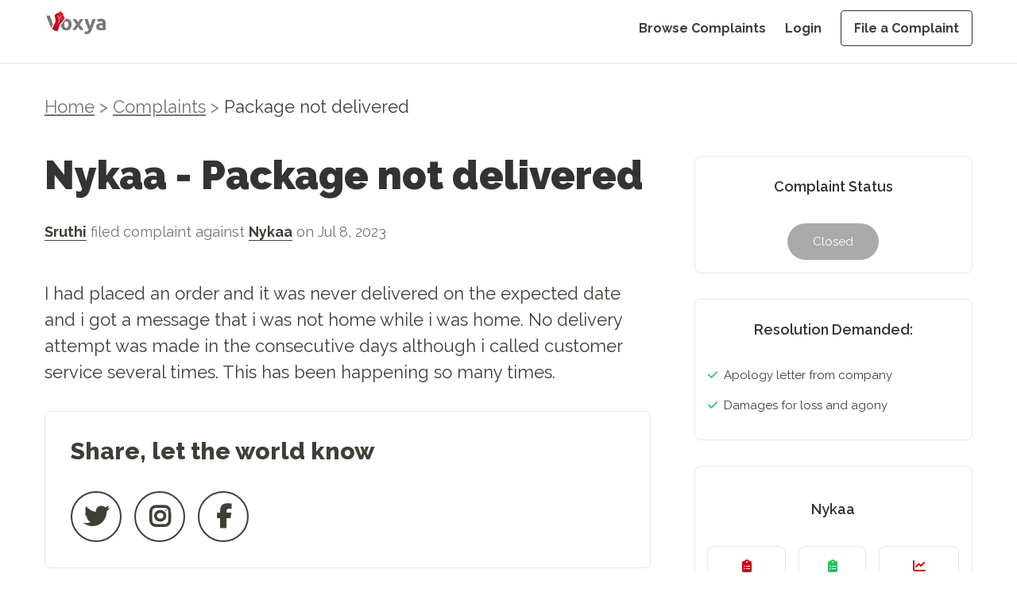

--- FILE ---
content_type: text/html; charset=utf-8
request_url: https://voxya.com/consumer-complaints/package-not-delivered-/203736
body_size: 13991
content:
<!DOCTYPE html><html lang="en"><head><meta charSet="utf-8"/><meta name="viewport" content="width=device-width, initial-scale=1"/><link rel="preload" as="image" imageSrcSet="/_next/image?url=%2Fvoxya-header-logo.webp&amp;w=128&amp;q=75 1x, /_next/image?url=%2Fvoxya-header-logo.webp&amp;w=256&amp;q=75 2x" fetchPriority="high"/><link rel="preload" as="image" imageSrcSet="/_next/image?url=%2Fvoxya-header-logo.webp&amp;w=640&amp;q=75 640w, /_next/image?url=%2Fvoxya-header-logo.webp&amp;w=750&amp;q=75 750w, /_next/image?url=%2Fvoxya-header-logo.webp&amp;w=828&amp;q=75 828w, /_next/image?url=%2Fvoxya-header-logo.webp&amp;w=1080&amp;q=75 1080w, /_next/image?url=%2Fvoxya-header-logo.webp&amp;w=1200&amp;q=75 1200w, /_next/image?url=%2Fvoxya-header-logo.webp&amp;w=1920&amp;q=75 1920w, /_next/image?url=%2Fvoxya-header-logo.webp&amp;w=2048&amp;q=75 2048w, /_next/image?url=%2Fvoxya-header-logo.webp&amp;w=3840&amp;q=75 3840w" imageSizes="100vw" fetchPriority="high"/><link rel="stylesheet" href="/_next/static/css/15a0c45a5bc0147d.css" data-precedence="next"/><link rel="stylesheet" href="/_next/static/css/55afabf0162f7126.css" data-precedence="next"/><link rel="preload" as="script" fetchPriority="low" href="/_next/static/chunks/webpack-618e9f5770e297b2.js"/><script src="/_next/static/chunks/fd9d1056-eb3fbfcc5b409414.js" async=""></script><script src="/_next/static/chunks/2117-4ead4d931c623dcd.js" async=""></script><script src="/_next/static/chunks/main-app-c8ff60426f1ed20a.js" async=""></script><script src="/_next/static/chunks/5878-cb9ce858483e0ab4.js" async=""></script><script src="/_next/static/chunks/app/layout-7dc351ee3388d524.js" async=""></script><script async="" src="https://www.googletagmanager.com/gtag/js?id=G-DZ0QRD8JKS"></script><link rel="preload" href="https://fonts.googleapis.com/css2?family=Raleway:ital,wght@0,100..900;1,100..900&amp;display=swap" as="style"/><link rel="preload" href="/voxya-logo.webp" as="image"/><link rel="preload" href="/profile1.webp" as="image"/><link rel="preload" href="/slack.webp" as="image"/><link href="/favicon.ico" type="image/x-icon" rel="icon" sizes="any"/><link href="/favicon.ico" type="image/x-icon" rel="shortcut icon" sizes="any"/><title>Nykaa - Package not delivered </title><meta name="description" content="I had placed an order and it was never delivered on the expected date and i got a message that i was not home while i was home. No delivery attempt was made in the consecutive days although i called c..."/><link rel="canonical" href="https://voxya.com/consumer-complaints/package-not-delivered-/203736"/><meta property="og:title" content="Package not delivered "/><meta property="og:description" content="I had placed an order and it was never delivered on the expected date and i got a message that i was not home while i was home. No delivery attempt was made in the consecutive days although i called c..."/><meta property="og:url" content="https://voxya.com/consumer-complaints/package-not-delivered-/203736"/><meta property="og:image" content="https://voxya.com/img/trusted-platform-for-resolving-consumer-complaints-India.png"/><meta property="og:image:width" content="1200"/><meta property="og:image:height" content="630"/><meta property="og:image:alt" content="Trusted platform for resolving consumer complaints in India"/><meta property="og:type" content="website"/><meta name="twitter:card" content="summary_large_image"/><meta name="twitter:title" content="Package not delivered "/><meta name="twitter:description" content="I had placed an order and it was never delivered on the expected date and i got a message that i was not home while i was home. No delivery attempt was made in the consecutive days although i called c..."/><meta name="twitter:image" content="https://voxya.com/img/trusted-platform-for-resolving-consumer-complaints-India.png"/><meta name="twitter:image:width" content="1200"/><meta name="twitter:image:height" content="630"/><meta name="twitter:image:alt" content="Trusted platform for resolving consumer complaints in India"/><link href="https://fonts.googleapis.com/css2?family=Raleway:ital,wght@0,100..900;1,100..900&amp;display=swap" rel="stylesheet"/><script>
                (function(h,o,t,j,a,r){
                  h.hj=h.hj||function(){(h.hj.q=h.hj.q||[]).push(arguments)};
                  h._hjSettings={hjid:831134,hjsv:6};
                  a=o.getElementsByTagName('head')[0];
                  r=o.createElement('script');r.async=1;
                  r.src=t+h._hjSettings.hjid+j+h._hjSettings.hjsv;
                  a.appendChild(r);
                })(window,document,'https://static.hotjar.com/c/hotjar-','.js?sv=');
              </script><script>{"code":"(function(){window.dataLayer=window.dataLayer||[];function gtag(){dataLayer.push(arguments);}gtag('js',new Date());gtag('config','G-DZ0QRD8JKS');})();"}</script><script>{"code":"!function(f,b,e,v,n,t,s){if(f.fbq)return;n=f.fbq=function(){n.callMethod?n.callMethod.apply(n,arguments):n.queue.push(arguments)};if(!f._fbq)f._fbq=n;n.push=n;n.loaded=!0;n.version='2.0';n.queue=[];t=b.createElement(e);t.async=!0;t.src=v;s=b.getElementsByTagName(e)[0];s.parentNode.insertBefore(t,s)}(window, document,'script','https://connect.facebook.net/en_US/fbevents.js');fbq('init', '608138503782943');fbq('track', 'PageView');"}</script><noscript><img alt="Facebook Pixel Tracking" loading="lazy" width="1" height="1" decoding="async" data-nimg="1" style="color:transparent;display:none" src="https://www.facebook.com/tr?id=608138503782943&amp;ev=PageView&amp;noscript=1"/></noscript><script>{"code":"(function(i,s,o,g,r,a,m){i['GoogleAnalyticsObject']=r;i[r]=i[r]||function(){(i[r].q=i[r].q||[]).push(arguments)},i[r].l=1*new Date();a=s.createElement(o),m=s.getElementsByTagName(o)[0];a.async=1;a.src=g;m.parentNode.insertBefore(a,m)}(window,document,'script','https://www.google-analytics.com/analytics.js','ga');ga('create', 'UA-89097666-1', 'auto');ga('send', 'pageview');"}</script><script src="/_next/static/chunks/polyfills-42372ed130431b0a.js" noModule=""></script></head><body class="flex flex-col"><div class="min-h-[80px] border-2"> <!--$--><div class="md:mb-12 mb-8  header-navbar"><header class="md:bg-white bg-gray-100 w-full px-5 md:px-14 h-[80px] fixed top-0 left-0 z-50 border-b"><div class="w-full mx-auto  flex justify-between items-center"><a class="flex items-center justify-between md:pt-2 pt-4" href="/"><img alt="Voxya header logo" fetchPriority="high" width="128" height="48" decoding="async" data-nimg="1" class="w-[8rem] h-[3rem] md:hidden" style="color:transparent" srcSet="/_next/image?url=%2Fvoxya-header-logo.webp&amp;w=128&amp;q=75 1x, /_next/image?url=%2Fvoxya-header-logo.webp&amp;w=256&amp;q=75 2x" src="/_next/image?url=%2Fvoxya-header-logo.webp&amp;w=256&amp;q=75"/><img alt="Voxya Logo" fetchPriority="high" width="0" height="0" decoding="async" data-nimg="1" class="hidden md:block" style="color:transparent;width:100%;height:auto" sizes="100vw" srcSet="/_next/image?url=%2Fvoxya-header-logo.webp&amp;w=640&amp;q=75 640w, /_next/image?url=%2Fvoxya-header-logo.webp&amp;w=750&amp;q=75 750w, /_next/image?url=%2Fvoxya-header-logo.webp&amp;w=828&amp;q=75 828w, /_next/image?url=%2Fvoxya-header-logo.webp&amp;w=1080&amp;q=75 1080w, /_next/image?url=%2Fvoxya-header-logo.webp&amp;w=1200&amp;q=75 1200w, /_next/image?url=%2Fvoxya-header-logo.webp&amp;w=1920&amp;q=75 1920w, /_next/image?url=%2Fvoxya-header-logo.webp&amp;w=2048&amp;q=75 2048w, /_next/image?url=%2Fvoxya-header-logo.webp&amp;w=3840&amp;q=75 3840w" src="/_next/image?url=%2Fvoxya-header-logo.webp&amp;w=3840&amp;q=75"/></a><button class="lg:hidden pt-4 text-grey" aria-label="Toggle menu"><svg class="w-6 h-6" fill="none" stroke="currentColor" viewBox="0 0 24 24" xmlns="http://www.w3.org/2000/svg"><path stroke-linecap="round" stroke-linejoin="round" stroke-width="2" d="M4 6h16M4 12h16m-7 6h7"></path></svg></button><nav class="hidden lg:flex lg:items-center pt-6"><ul class="flex flex-col lg:flex-row lg:space-x-6 space-y-4 lg:space-y-0"><li><a class=" text-grey    text-grey hover:text-black text-custom-16 font-bold block lg:inline " href="/consumer-complaints">Browse Complaints</a></li><li><a class=" text-grey    text-grey hover:text-black text-custom-16 font-bold block lg:inline " href="/login">Login</a></li><li><a class=" text-grey    text-grey hover:text-black text-custom-16 font-bold block lg:inline px-4 py-3 border border-black hover:bg-[#000000] hover:text-white rounded" href="/file-consumer-complaint">File a Complaint</a></li></ul></nav></div></header><div class="lg:hidden transition-all duration-300 ease-in-out hidden" style="margin-top:150px;margin-bottom:250px"><nav class="bg-gray-100 w-full fixed top-[80px] left-[0vw] mb-20 z-50"><ul class="flex flex-col items-end space-y-4 p-5"><li><a class="  text-grey  text-grey  hover:text-black text-custom-20 block " href="/consumer-complaints">Browse Complaints</a></li><li><a class="  text-grey  text-grey  hover:text-black text-custom-20 block " href="/login">Login</a></li><li><a class="  text-grey  text-grey  hover:text-black text-custom-20 block px-4 py-2 border border-black hover:bg-[#000000] hover:text-white rounded" href="/file-consumer-complaint">File a Complaint</a></li></ul></nav></div></div><!--/$--> </div><main><!--$?--><template id="B:0"></template><div class=" animate-pulse flex items-center justify-center h-screen w-screen bg-white"><div role="status"><svg aria-hidden="true" class="w-8 h-8 text-gray-200 animate-spin dark:text-gray-600 fill-blue-600" viewBox="0 0 100 101" fill="none" xmlns="http://www.w3.org/2000/svg"><path d="M100 50.5908C100 78.2051 77.6142 100.591 50 100.591C22.3858 100.591 0 78.2051 0 50.5908C0 22.9766 22.3858 0.59082 50 0.59082C77.6142 0.59082 100 22.9766 100 50.5908ZM9.08144 50.5908C9.08144 73.1895 27.4013 91.5094 50 91.5094C72.5987 91.5094 90.9186 73.1895 90.9186 50.5908C90.9186 27.9921 72.5987 9.67226 50 9.67226C27.4013 9.67226 9.08144 27.9921 9.08144 50.5908Z" fill="currentColor"></path><path d="M93.9676 39.0409C96.393 38.4038 97.8624 35.9116 97.0079 33.5539C95.2932 28.8227 92.871 24.3692 89.8167 20.348C85.8452 15.1192 80.8826 10.7238 75.2124 7.41289C69.5422 4.10194 63.2754 1.94025 56.7698 1.05124C51.7666 0.367541 46.6976 0.446843 41.7345 1.27873C39.2613 1.69328 37.813 4.19778 38.4501 6.62326C39.0873 9.04874 41.5694 10.4717 44.0505 10.1071C47.8511 9.54855 51.7191 9.52689 55.5402 10.0491C60.8642 10.7766 65.9928 12.5457 70.6331 15.2552C75.2735 17.9648 79.3347 21.5619 82.5849 25.841C84.9175 28.9121 86.7997 32.2913 88.1811 35.8758C89.083 38.2158 91.5421 39.6781 93.9676 39.0409Z" fill="currentFill"></path></svg><span class="sr-only">Loading...</span></div></div><!--/$--></main><!--$--><footer class="bg-white mt-16 md:pt-12 px-5 pt-6 pb-6 md:px-14 w-full border-t"><div class="mx-auto "><div class="flex flex-col md:flex-row justify-center md:justify-between md:items-start items-center"><div class="mb-8 md:mb-0 md:w-1/5 text-center md:text-left "><img alt="Voxya Logo" loading="lazy" width="180" height="50" decoding="async" data-nimg="1" class="mb-4  md:mx-0 mx-auto w-28 md:w-36 h-fit" style="color:transparent" srcSet="/_next/image?url=%2Fvoxya-header-logo.webp&amp;w=256&amp;q=75 1x, /_next/image?url=%2Fvoxya-header-logo.webp&amp;w=384&amp;q=75 2x" src="/_next/image?url=%2Fvoxya-header-logo.webp&amp;w=384&amp;q=75"/><p class="text-black leading-normal text-custom-16 mb-4">File online consumer complaint from any state or district. We prepare your consumer complaint for consumer court and consumer forum in state or district or any<!-- --> <a href="/consumer-court-consumer-forum" class="text-red">consumer court</a> <!-- -->and forum in India.</p><div class="flex gap-4 md:justify-start justify-center text-2xl text-black"><a href="https://www.youtube.com/channel/UCTM0K2AvpsgJkJ-3ei4SwSQ"><svg aria-hidden="true" focusable="false" data-prefix="fab" data-icon="youtube" class="svg-inline--fa fa-youtube " role="img" xmlns="http://www.w3.org/2000/svg" viewBox="0 0 576 512"><path fill="currentColor" d="M549.655 124.083c-6.281-23.65-24.787-42.276-48.284-48.597C458.781 64 288 64 288 64S117.22 64 74.629 75.486c-23.497 6.322-42.003 24.947-48.284 48.597-11.412 42.867-11.412 132.305-11.412 132.305s0 89.438 11.412 132.305c6.281 23.65 24.787 41.5 48.284 47.821C117.22 448 288 448 288 448s170.78 0 213.371-11.486c23.497-6.321 42.003-24.171 48.284-47.821 11.412-42.867 11.412-132.305 11.412-132.305s0-89.438-11.412-132.305zm-317.51 213.508V175.185l142.739 81.205-142.739 81.201z"></path></svg></a> <a href="https://www.facebook.com/voxya.voice"> <svg aria-hidden="true" focusable="false" data-prefix="fab" data-icon="facebook" class="svg-inline--fa fa-facebook " role="img" xmlns="http://www.w3.org/2000/svg" viewBox="0 0 512 512"><path fill="currentColor" d="M512 256C512 114.6 397.4 0 256 0S0 114.6 0 256C0 376 82.7 476.8 194.2 504.5V334.2H141.4V256h52.8V222.3c0-87.1 39.4-127.5 125-127.5c16.2 0 44.2 3.2 55.7 6.4V172c-6-.6-16.5-1-29.6-1c-42 0-58.2 15.9-58.2 57.2V256h83.6l-14.4 78.2H287V510.1C413.8 494.8 512 386.9 512 256h0z"></path></svg></a> <a href="https://twitter.com/voxya_"><svg aria-hidden="true" focusable="false" data-prefix="fab" data-icon="twitter" class="svg-inline--fa fa-twitter " role="img" xmlns="http://www.w3.org/2000/svg" viewBox="0 0 512 512"><path fill="currentColor" d="M459.37 151.716c.325 4.548.325 9.097.325 13.645 0 138.72-105.583 298.558-298.558 298.558-59.452 0-114.68-17.219-161.137-47.106 8.447.974 16.568 1.299 25.34 1.299 49.055 0 94.213-16.568 130.274-44.832-46.132-.975-84.792-31.188-98.112-72.772 6.498.974 12.995 1.624 19.818 1.624 9.421 0 18.843-1.3 27.614-3.573-48.081-9.747-84.143-51.98-84.143-102.985v-1.299c13.969 7.797 30.214 12.67 47.431 13.319-28.264-18.843-46.781-51.005-46.781-87.391 0-19.492 5.197-37.36 14.294-52.954 51.655 63.675 129.3 105.258 216.365 109.807-1.624-7.797-2.599-15.918-2.599-24.04 0-57.828 46.782-104.934 104.934-104.934 30.213 0 57.502 12.67 76.67 33.137 23.715-4.548 46.456-13.32 66.599-25.34-7.798 24.366-24.366 44.833-46.132 57.827 21.117-2.273 41.584-8.122 60.426-16.243-14.292 20.791-32.161 39.308-52.628 54.253z"></path></svg></a> <a href="https://www.instagram.com/voxya/?hl=en"><svg aria-hidden="true" focusable="false" data-prefix="fab" data-icon="instagram" class="svg-inline--fa fa-instagram " role="img" xmlns="http://www.w3.org/2000/svg" viewBox="0 0 448 512"><path fill="currentColor" d="M224.1 141c-63.6 0-114.9 51.3-114.9 114.9s51.3 114.9 114.9 114.9S339 319.5 339 255.9 287.7 141 224.1 141zm0 189.6c-41.1 0-74.7-33.5-74.7-74.7s33.5-74.7 74.7-74.7 74.7 33.5 74.7 74.7-33.6 74.7-74.7 74.7zm146.4-194.3c0 14.9-12 26.8-26.8 26.8-14.9 0-26.8-12-26.8-26.8s12-26.8 26.8-26.8 26.8 12 26.8 26.8zm76.1 27.2c-1.7-35.9-9.9-67.7-36.2-93.9-26.2-26.2-58-34.4-93.9-36.2-37-2.1-147.9-2.1-184.9 0-35.8 1.7-67.6 9.9-93.9 36.1s-34.4 58-36.2 93.9c-2.1 37-2.1 147.9 0 184.9 1.7 35.9 9.9 67.7 36.2 93.9s58 34.4 93.9 36.2c37 2.1 147.9 2.1 184.9 0 35.9-1.7 67.7-9.9 93.9-36.2 26.2-26.2 34.4-58 36.2-93.9 2.1-37 2.1-147.8 0-184.8zM398.8 388c-7.8 19.6-22.9 34.7-42.6 42.6-29.5 11.7-99.5 9-132.1 9s-102.7 2.6-132.1-9c-19.6-7.8-34.7-22.9-42.6-42.6-11.7-29.5-9-99.5-9-132.1s-2.6-102.7 9-132.1c7.8-19.6 22.9-34.7 42.6-42.6 29.5-11.7 99.5-9 132.1-9s102.7-2.6 132.1 9c19.6 7.8 34.7 22.9 42.6 42.6 11.7 29.5 9 99.5 9 132.1s2.7 102.7-9 132.1z"></path></svg></a></div><div class="flex justify-center md:justify-start"> <a href="https://voxya.com/m/app" class="block"><img alt="Get it on Google Play" loading="lazy" width="150" height="50" decoding="async" data-nimg="1" style="color:transparent" src="/googleplay.svg"/></a></div></div><div class="flex flex-col md:flex-row md:justify-between md:ps-24  md:w-4/5 gap-8 md:gap-12 text-center md:text-left pt-4 "><div class="mb-8 md:mb-0 md:w-fit"><h4 class="text-black text-custom-16 font-bold mb-8">Home</h4><ul class="text-custom-16"><li class="mb-4 text-grey"><a href="/">Home</a></li><li class="mb-4 text-grey"><a href="/login">Register</a></li><li class="mb-4 text-grey"><a href="/login">Login</a></li><li class="mb-4 text-grey"><a href="/company-register">Company Registration</a></li><li class="mb-4 text-grey"><a href="/lawyers">Lawyer Registration</a></li><li class="mb-4 text-grey"><a href="/consumer-court/case-status">Check Case Status</a></li></ul></div><div class="mb-8 md:mb-0 md:w-fit"><h4 class="text-black text-custom-16 font-bold mb-8">TAKE ACTION</h4><ul class="text-custom-16"><li class="mb-4 text-grey"><a href="/file-consumer-complaint">File a Complaint</a></li><li class="mb-4 text-grey"><a href="/lawyer/talk-lawyer">Talk to Lawyer</a></li><li class="mb-4 text-grey"><a href="/service/consumer-court-case">Hire a Lawyer</a></li><li class="mb-4 text-grey"><a href="/service/solve-business-issues">Get Business Help</a></li><li class="mb-4 text-grey"><a href="https://www.amazon.in/dp/9356481245">Buy Book at Amazon</a></li><li class="mb-4 text-grey"><a href="https://www.flipkart.com/consumer-court-guide-consumers-help-protect-fight-rights/p/itme1a9bf1a60dc6">Buy Book at Flipkart</a></li></ul></div><div class="mb-8 md:mb-0 md:w-fit"><h4 class="text-black text-custom-16 font-bold mb-8">RESOURCES</h4><ul class="text-custom-16"><li class="mb-4 text-grey"><a href="/consumer-complaints">Browse Complaints</a></li><li class="mb-4 text-grey"><a href="/consumer-court-consumer-forum">Consumer Forum</a></li><li class="mb-4 text-grey"><a href="/contact-us">Contact Us</a></li><li class="mb-4 text-grey"><a href="/online-complaints">Online Complaints</a></li><li class="mb-4 text-grey"><a href="/latest-scams">Latest Scams</a></li><li class="mb-4 text-grey"><a href="/consumer-court-process">Consumer Court Process</a></li></ul></div><div class="mb-8 md:mb-0 md:w-fit"><h4 class="text-black text-custom-16 font-bold mb-8">More</h4><ul class="text-custom-16"><li class="mb-4 text-grey"><a href="/stories">Stories</a></li><li class="mb-4 text-grey"><a href="/story/success-stories">Testimonials</a></li><li class="mb-4 text-grey"><a href="/faq">FAQs</a></li><li class="mb-4 text-grey"><a href="/help">Help</a></li><li class="mb-4 text-grey"><a href="/privacy-policy">Privacy Policy</a></li><li class="mb-4 text-grey"><a href="/refund-policy">Refund Policy</a></li><li class="mb-4 text-grey"><a href="/terms-and-conditions">Terms &amp; Conditions</a></li></ul></div></div></div><div class="border-t border-gray-200 mt-8 pt-8 text-center"><p class="text-grey text-sm md:text-custom-16 mb-12">© <!-- -->2026<!-- --> Voxya. All rights reserved.</p><p class="text-center text-neutral-500 text-pretty leading-normal text-xs">Voxya does not provide legal advice and does not create an attorney-client relationship. However, If you need legal advice,please <a class="text-blue-500" href="/online-legal-advice-consultation">contact an advocate for legal advice </a> directly. Voxya is an independent platform and it is not affiliated with any Brand, Company, Government agencies or Forums. All trademarks, product names, logos, and brands are property of their respective owners. How to file an effective online Consumer Forum Complaint Are you frustrated with the poor customer service or faulty products or deficiency in service? Do you feel like your complaints are falling on deaf ears? It&#x27;s time to take legal action and file an effective online consumer forum complaint. Online complaint filing process  can be daunting, but with the right approach, you can make your voice heard and seek the resolution you deserve.</p><br/><p class="text-center text-neutral-500 leading-normal text-pretty text-xs">We will guide you through the steps to file a complaint on an online consumer forum - Voxya, ensuring you are equipped with the knowledge and tools to present your case effectively. From choosing the right forum to crafting a compelling complaint, we will help you through the process. Whether you are dealing with an unresponsive company, online scam, a defective or service that did not live up to its promises, or any other consumer issue,<br/>Voxya will empower you to get resolution. Do not let frustration go unanswered - take control of the situation and stand up for your rights as a consumer. We help by empowering consumers through online consumer forums: Understanding online consumer forums, Importance of filing an effective complaint, Steps to file an online consumer forum complaint, Researching the relevant consumer forum, Gathering evidence to support your complaint, Writing an effective complaint, Submitting your complaint in the consumer forum, Following up on your complaint, Resolving your complaint through legal notice or mediation</p></div></div></footer><!--/$--><script src="/_next/static/chunks/webpack-618e9f5770e297b2.js" async=""></script><div hidden id="S:0"><template id="P:1"></template></div><script>(self.__next_f=self.__next_f||[]).push([0]);self.__next_f.push([2,null])</script><script>self.__next_f.push([1,"1:HL[\"/_next/static/css/15a0c45a5bc0147d.css\",\"style\"]\n2:HL[\"/_next/static/css/55afabf0162f7126.css\",\"style\"]\n"])</script><script>self.__next_f.push([1,"3:I[2846,[],\"\"]\n6:I[4707,[],\"\"]\n9:I[6423,[],\"\"]\na:I[4423,[\"5878\",\"static/chunks/5878-cb9ce858483e0ab4.js\",\"3185\",\"static/chunks/app/layout-7dc351ee3388d524.js\"],\"default\",1]\nc:I[1060,[],\"\"]\n7:[\"title\",\"package-not-delivered-\",\"d\"]\n8:[\"id\",\"203736\",\"d\"]\nd:[]\n"])</script><script>self.__next_f.push([1,"0:[\"$\",\"$L3\",null,{\"buildId\":\"7yGYBBLzIpzsZ1rFd9oRZ\",\"assetPrefix\":\"\",\"urlParts\":[\"\",\"consumer-complaints\",\"package-not-delivered-\",\"203736\"],\"initialTree\":[\"\",{\"children\":[\"consumer-complaints\",{\"children\":[[\"title\",\"package-not-delivered-\",\"d\"],{\"children\":[[\"id\",\"203736\",\"d\"],{\"children\":[\"__PAGE__\",{}]}]}]}]},\"$undefined\",\"$undefined\",true],\"initialSeedData\":[\"\",{\"children\":[\"consumer-complaints\",{\"children\":[[\"title\",\"package-not-delivered-\",\"d\"],{\"children\":[[\"id\",\"203736\",\"d\"],{\"children\":[\"__PAGE__\",{},[[\"$L4\",\"$L5\",null],null],null]},[null,[\"$\",\"$L6\",null,{\"parallelRouterKey\":\"children\",\"segmentPath\":[\"children\",\"consumer-complaints\",\"children\",\"$7\",\"children\",\"$8\",\"children\"],\"error\":\"$undefined\",\"errorStyles\":\"$undefined\",\"errorScripts\":\"$undefined\",\"template\":[\"$\",\"$L9\",null,{}],\"templateStyles\":\"$undefined\",\"templateScripts\":\"$undefined\",\"notFound\":\"$undefined\",\"notFoundStyles\":\"$undefined\"}]],null]},[null,[\"$\",\"$L6\",null,{\"parallelRouterKey\":\"children\",\"segmentPath\":[\"children\",\"consumer-complaints\",\"children\",\"$7\",\"children\"],\"error\":\"$undefined\",\"errorStyles\":\"$undefined\",\"errorScripts\":\"$undefined\",\"template\":[\"$\",\"$L9\",null,{}],\"templateStyles\":\"$undefined\",\"templateScripts\":\"$undefined\",\"notFound\":\"$undefined\",\"notFoundStyles\":\"$undefined\"}]],null]},[null,[\"$\",\"$L6\",null,{\"parallelRouterKey\":\"children\",\"segmentPath\":[\"children\",\"consumer-complaints\",\"children\"],\"error\":\"$undefined\",\"errorStyles\":\"$undefined\",\"errorScripts\":\"$undefined\",\"template\":[\"$\",\"$L9\",null,{}],\"templateStyles\":\"$undefined\",\"templateScripts\":\"$undefined\",\"notFound\":\"$undefined\",\"notFoundStyles\":\"$undefined\"}]],null]},[[[[\"$\",\"link\",\"0\",{\"rel\":\"stylesheet\",\"href\":\"/_next/static/css/15a0c45a5bc0147d.css\",\"precedence\":\"next\",\"crossOrigin\":\"$undefined\"}],[\"$\",\"link\",\"1\",{\"rel\":\"stylesheet\",\"href\":\"/_next/static/css/55afabf0162f7126.css\",\"precedence\":\"next\",\"crossOrigin\":\"$undefined\"}]],[\"$\",\"$La\",null,{\"children\":[\"$\",\"$L6\",null,{\"parallelRouterKey\":\"children\",\"segmentPath\":[\"children\"],\"error\":\"$undefined\",\"errorStyles\":\"$undefined\",\"errorScripts\":\"$undefined\",\"template\":[\"$\",\"$L9\",null,{}],\"templateStyles\":\"$undefined\",\"templateScripts\":\"$undefined\",\"notFound\":[[\"$\",\"title\",null,{\"children\":\"404: This page could not be found.\"}],[\"$\",\"div\",null,{\"style\":{\"fontFamily\":\"system-ui,\\\"Segoe UI\\\",Roboto,Helvetica,Arial,sans-serif,\\\"Apple Color Emoji\\\",\\\"Segoe UI Emoji\\\"\",\"height\":\"100vh\",\"textAlign\":\"center\",\"display\":\"flex\",\"flexDirection\":\"column\",\"alignItems\":\"center\",\"justifyContent\":\"center\"},\"children\":[\"$\",\"div\",null,{\"children\":[[\"$\",\"style\",null,{\"dangerouslySetInnerHTML\":{\"__html\":\"body{color:#000;background:#fff;margin:0}.next-error-h1{border-right:1px solid rgba(0,0,0,.3)}@media (prefers-color-scheme:dark){body{color:#fff;background:#000}.next-error-h1{border-right:1px solid rgba(255,255,255,.3)}}\"}}],[\"$\",\"h1\",null,{\"className\":\"next-error-h1\",\"style\":{\"display\":\"inline-block\",\"margin\":\"0 20px 0 0\",\"padding\":\"0 23px 0 0\",\"fontSize\":24,\"fontWeight\":500,\"verticalAlign\":\"top\",\"lineHeight\":\"49px\"},\"children\":\"404\"}],[\"$\",\"div\",null,{\"style\":{\"display\":\"inline-block\"},\"children\":[\"$\",\"h2\",null,{\"style\":{\"fontSize\":14,\"fontWeight\":400,\"lineHeight\":\"49px\",\"margin\":0},\"children\":\"This page could not be found.\"}]}]]}]}]],\"notFoundStyles\":[]}],\"params\":{}}]],null],[[\"$\",\"div\",null,{\"className\":\" animate-pulse flex items-center justify-center h-screen w-screen bg-white\",\"children\":[\"$\",\"div\",null,{\"role\":\"status\",\"children\":[[\"$\",\"svg\",null,{\"aria-hidden\":\"true\",\"className\":\"w-8 h-8 text-gray-200 animate-spin dark:text-gray-600 fill-blue-600\",\"viewBox\":\"0 0 100 101\",\"fill\":\"none\",\"xmlns\":\"http://www.w3.org/2000/svg\",\"children\":[[\"$\",\"path\",null,{\"d\":\"M100 50.5908C100 78.2051 77.6142 100.591 50 100.591C22.3858 100.591 0 78.2051 0 50.5908C0 22.9766 22.3858 0.59082 50 0.59082C77.6142 0.59082 100 22.9766 100 50.5908ZM9.08144 50.5908C9.08144 73.1895 27.4013 91.5094 50 91.5094C72.5987 91.5094 90.9186 73.1895 90.9186 50.5908C90.9186 27.9921 72.5987 9.67226 50 9.67226C27.4013 9.67226 9.08144 27.9921 9.08144 50.5908Z\",\"fill\":\"currentColor\"}],[\"$\",\"path\",null,{\"d\":\"M93.9676 39.0409C96.393 38.4038 97.8624 35.9116 97.0079 33.5539C95.2932 28.8227 92.871 24.3692 89.8167 20.348C85.8452 15.1192 80.8826 10.7238 75.2124 7.41289C69.5422 4.10194 63.2754 1.94025 56.7698 1.05124C51.7666 0.367541 46.6976 0.446843 41.7345 1.27873C39.2613 1.69328 37.813 4.19778 38.4501 6.62326C39.0873 9.04874 41.5694 10.4717 44.0505 10.1071C47.8511 9.54855 51.7191 9.52689 55.5402 10.0491C60.8642 10.7766 65.9928 12.5457 70.6331 15.2552C75.2735 17.9648 79.3347 21.5619 82.5849 25.841C84.9175 28.9121 86.7997 32.2913 88.1811 35.8758C89.083 38.2158 91.5421 39.6781 93.9676 39.0409Z\",\"fill\":\"currentFill\"}]]}],[\"$\",\"span\",null,{\"className\":\"sr-only\",\"children\":\"Loading...\"}]]}]}],[],[]]],\"couldBeIntercepted\":false,\"initialHead\":[null,\"$Lb\"],\"globalErrorComponent\":\"$c\",\"missingSlots\":\"$Wd\"}]\n"])</script><script>self.__next_f.push([1,"b:[[\"$\",\"meta\",\"0\",{\"name\":\"viewport\",\"content\":\"width=device-width, initial-scale=1\"}],[\"$\",\"meta\",\"1\",{\"charSet\":\"utf-8\"}],[\"$\",\"title\",\"2\",{\"children\":\"Nykaa - Package not delivered \"}],[\"$\",\"meta\",\"3\",{\"name\":\"description\",\"content\":\"I had placed an order and it was never delivered on the expected date and i got a message that i was not home while i was home. No delivery attempt was made in the consecutive days although i called c...\"}],[\"$\",\"link\",\"4\",{\"rel\":\"canonical\",\"href\":\"https://voxya.com/consumer-complaints/package-not-delivered-/203736\"}],[\"$\",\"meta\",\"5\",{\"property\":\"og:title\",\"content\":\"Package not delivered \"}],[\"$\",\"meta\",\"6\",{\"property\":\"og:description\",\"content\":\"I had placed an order and it was never delivered on the expected date and i got a message that i was not home while i was home. No delivery attempt was made in the consecutive days although i called c...\"}],[\"$\",\"meta\",\"7\",{\"property\":\"og:url\",\"content\":\"https://voxya.com/consumer-complaints/package-not-delivered-/203736\"}],[\"$\",\"meta\",\"8\",{\"property\":\"og:image\",\"content\":\"https://voxya.com/img/trusted-platform-for-resolving-consumer-complaints-India.png\"}],[\"$\",\"meta\",\"9\",{\"property\":\"og:image:width\",\"content\":\"1200\"}],[\"$\",\"meta\",\"10\",{\"property\":\"og:image:height\",\"content\":\"630\"}],[\"$\",\"meta\",\"11\",{\"property\":\"og:image:alt\",\"content\":\"Trusted platform for resolving consumer complaints in India\"}],[\"$\",\"meta\",\"12\",{\"property\":\"og:type\",\"content\":\"website\"}],[\"$\",\"meta\",\"13\",{\"name\":\"twitter:card\",\"content\":\"summary_large_image\"}],[\"$\",\"meta\",\"14\",{\"name\":\"twitter:title\",\"content\":\"Package not delivered \"}],[\"$\",\"meta\",\"15\",{\"name\":\"twitter:description\",\"content\":\"I had placed an order and it was never delivered on the expected date and i got a message that i was not home while i was home. No delivery attempt was made in the consecutive days although i called c...\"}],[\"$\",\"meta\",\"16\",{\"name\":\"twitter:image\",\"content\":\"https://voxya.com/img/trusted-platform-for-resolving-consumer-complaints-India.png\"}],[\"$\",\"meta\",\"17\",{\"name\":\"twitter:image:width\",\"content\":\"1200\"}],[\"$\",\"meta\",\"18\",{\"name\":\"twitter:image:height\",\"content\":\"630\"}],[\"$\",\"meta\",\"19\",{\"name\":\"twitter:image:alt\",\"content\":\"Trusted platform for resolving consumer complaints in India\"}]]\n"])</script><script>self.__next_f.push([1,"4:null\n"])</script><script>self.__next_f.push([1,"e:I[2972,[\"2972\",\"static/chunks/2972-93e146cd6c2bc683.js\",\"5878\",\"static/chunks/5878-cb9ce858483e0ab4.js\",\"7582\",\"static/chunks/app/consumer-complaints/%5Btitle%5D/%5Bid%5D/page-d7dfa3043dc69143.js\"],\"\"]\nf:I[5878,[\"2972\",\"static/chunks/2972-93e146cd6c2bc683.js\",\"5878\",\"static/chunks/5878-cb9ce858483e0ab4.js\",\"7582\",\"static/chunks/app/consumer-complaints/%5Btitle%5D/%5Bid%5D/page-d7dfa3043dc69143.js\"],\"Image\"]\n10:I[4839,[\"2972\",\"static/chunks/2972-93e146cd6c2bc683.js\",\"5878\",\"static/chunks/5878-cb9ce858483e0ab4.js\",\"7582\",\"static/chunks/app/consumer-complaints/%5Btitle%5D/%5Bid%5D/page-d7dfa3043dc69143.js\"],\"default\"]\n"])</script><script>self.__next_f.push([1,"5:[\"$\",\"div\",null,{\"className\":\"w-full bg-white py-10 mb-24\",\"children\":[[\"$\",\"nav\",null,{\"className\":\"text-lg md:text-custom-22 text-neutral-500 md:mb-12 mb-6 md:px-14 px-5\",\"children\":[[\"$\",\"$Le\",null,{\"href\":\"/\",\"className\":\"hover:no-underline underline underline-offset-4 decoration-from-font\",\"children\":\"Home\"}],\" \",\" \u003e \",[\"$\",\"$Le\",null,{\"href\":\"/consumer-complaints\",\"className\":\"hover:no-underline underline underline-offset-4 decoration-from-font\",\"children\":\"Complaints\"}],\" \",\" \u003e \",[\"$\",\"span\",null,{\"className\":\"decoration-from-font text-grey\",\"children\":\"Package not delivered \"}]]}],[\"$\",\"div\",null,{\"className\":\"flex md:flex-row justify-between flex-col md:px-14 px-5 mb-24 \",\"children\":[[\"$\",\"div\",null,{\"className\":\"md:w-2/3 md:pe-4 pe-0 w-full md:mb-0 mb-24 \",\"children\":[[\"$\",\"h1\",null,{\"className\":\"text-3xl md:text-custom-50 leading-none font-[1000] text-black mb-8\",\"children\":[\"Nykaa\",\" \",\" - \",\" \",\"Package not delivered \"]}],[\"$\",\"p\",null,{\"className\":\"text-lg text-neutral-500 md:text-custom-18 mb-12 leading-normal\",\"children\":[[\"$\",\"$Le\",null,{\"href\":\"/user-complaint/219868\",\"className\":\"text-grey md:text-custom-18 border-b border-grey hover:border-none\",\"children\":[\"$\",\"b\",null,{\"children\":\"Sruthi\"}]}],\" \",\"filed complaint against\",\" \",[\"$\",\"$Le\",null,{\"href\":\"/company/nykaa-complaints/8305\",\"className\":\"text-grey md:text-custom-18 border-b border-grey hover:border-none\",\"children\":[\"$\",\"b\",null,{\"children\":\"Nykaa\"}]}],\" \",\"on \",[\"$\",\"span\",null,{\"children\":\"Jul 8, 2023\"}],\" \"]}],[\"$\",\"div\",null,{\"className\":\"mb-\",\"children\":[\"$\",\"p\",null,{\"className\":\"text-grey mb-8 leading-normal text-custom-22\",\"dangerouslySetInnerHTML\":{\"__html\":\"I had placed an order and it was never delivered on the expected date and i got a message that i was not home while i was home. No delivery attempt was made in the consecutive days although i called customer service several times. This has been happening so many times. \"}}]}],[\"$\",\"div\",null,{\"className\":\"p-8 border rounded-lg \",\"children\":[[\"$\",\"h2\",null,{\"className\":\"text-2xl md:text-3xl text-grey font-extrabold mb-8\",\"children\":\"Share, let the world know\"}],[\"$\",\"div\",null,{\"className\":\"flex  space-x-4 \",\"children\":[[\"$\",\"$Le\",null,{\"href\":\"https://twitter.com/intent/tweet?url=https://twitter.com/intent/tweet?url=https://voxya.com/consumer-complaints/package-not-delivered-/203736\",\"className\":\"text-grey border-2 border-grey flex items-center justify-center p-4 rounded-full w-16 h-16\",\"children\":[\"$\",\"i\",null,{\"className\":\"fab fa-twitter text-3xl font-[1000] \"}]}],[\"$\",\"$Le\",null,{\"href\":\"https://www.instagram.com/voxya/?hl=en\",\"className\":\"text-grey border-2 border-grey flex items-center justify-center p-4 rounded-full w-16 h-16\",\"children\":[\"$\",\"i\",null,{\"className\":\"fab fa-instagram text-3xl font-[1000]\"}]}],[\"$\",\"$Le\",null,{\"href\":\"https://www.facebook.com/sharer/sharer.php?u=https://voxya.com/consumer-complaints/package-not-delivered-/203736\",\"className\":\"text-grey border-2 border-grey flex items-center justify-center p-4 rounded-full w-16 h-16\",\"children\":[\"$\",\"i\",null,{\"className\":\"fab fa-facebook-f text-3xl font-[1000] \"}]}]]}]]}]]}],[\"$\",\"div\",null,{\"className\":\"md:w-1/3 w-full md:px-0 flex flex-col md:items-end\",\"children\":[[\"$\",\"div\",null,{\"className\":\"bg-white  p-4 pt-6 mb-8 text-center md:w-[90%] w-full border  rounded-lg\",\"children\":[[\"$\",\"h2\",null,{\"className\":\"text-xl md:text-custom-18 text-black font-semibold mb-8\",\"children\":\"Complaint Status\"}],[\"$\",\"button\",null,{\"className\":\"px-8 text-custom-15 text-white py-3 rounded-3xl bg-[#aaa]\",\"children\":\"Closed\"}]]}],[\"$\",\"div\",null,{\"className\":\"bg-white p-4 pt-6 border rounded-lg mb-8   md:w-[90%] w-full\",\"children\":[[\"$\",\"h2\",null,{\"className\":\"text-xl md:text-custom-18 text-black font-semibold text-center mb-8\",\"children\":\"Resolution Demanded:\"}],[\"$\",\"p\",null,{\"className\":\"text-grey mb-4 flex text-custom-15 items-center false\\n \",\"children\":[[\"$\",\"span\",null,{\"className\":\"text-green-500 mr-2 font-bold\",\"children\":[\"$\",\"svg\",null,{\"aria-hidden\":\"true\",\"focusable\":\"false\",\"data-prefix\":\"fas\",\"data-icon\":\"check\",\"className\":\"svg-inline--fa fa-check w-3\",\"role\":\"img\",\"xmlns\":\"http://www.w3.org/2000/svg\",\"viewBox\":\"0 0 448 512\",\"style\":{},\"children\":[\"$\",\"path\",null,{\"fill\":\"currentColor\",\"d\":\"M438.6 105.4c12.5 12.5 12.5 32.8 0 45.3l-256 256c-12.5 12.5-32.8 12.5-45.3 0l-128-128c-12.5-12.5-12.5-32.8 0-45.3s32.8-12.5 45.3 0L160 338.7 393.4 105.4c12.5-12.5 32.8-12.5 45.3 0z\",\"style\":{}}]}]}],\"Apology letter from company\"]}],[\"$\",\"p\",null,{\"className\":\"text-grey mb-4 flex text-custom-15 items-center hidden\\n \",\"children\":[[\"$\",\"span\",null,{\"className\":\"text-green-500 mr-2 font-bold\",\"children\":[\"$\",\"svg\",null,{\"aria-hidden\":\"true\",\"focusable\":\"false\",\"data-prefix\":\"fas\",\"data-icon\":\"check\",\"className\":\"svg-inline--fa fa-check w-3\",\"role\":\"img\",\"xmlns\":\"http://www.w3.org/2000/svg\",\"viewBox\":\"0 0 448 512\",\"style\":{},\"children\":[\"$\",\"path\",null,{\"fill\":\"currentColor\",\"d\":\"M438.6 105.4c12.5 12.5 12.5 32.8 0 45.3l-256 256c-12.5 12.5-32.8 12.5-45.3 0l-128-128c-12.5-12.5-12.5-32.8 0-45.3s32.8-12.5 45.3 0L160 338.7 393.4 105.4c12.5-12.5 32.8-12.5 45.3 0z\",\"style\":{}}]}]}],\"Refund / Credit for purchase\"]}],[\"$\",\"p\",null,{\"className\":\"text-grey mb-4 flex text-custom-15 items-center hidden\\n \",\"children\":[[\"$\",\"span\",null,{\"className\":\"text-green-500 mr-2 font-bold\",\"children\":[\"$\",\"svg\",null,{\"aria-hidden\":\"true\",\"focusable\":\"false\",\"data-prefix\":\"fas\",\"data-icon\":\"check\",\"className\":\"svg-inline--fa fa-check w-3\",\"role\":\"img\",\"xmlns\":\"http://www.w3.org/2000/svg\",\"viewBox\":\"0 0 448 512\",\"style\":{},\"children\":[\"$\",\"path\",null,{\"fill\":\"currentColor\",\"d\":\"M438.6 105.4c12.5 12.5 12.5 32.8 0 45.3l-256 256c-12.5 12.5-32.8 12.5-45.3 0l-128-128c-12.5-12.5-12.5-32.8 0-45.3s32.8-12.5 45.3 0L160 338.7 393.4 105.4c12.5-12.5 32.8-12.5 45.3 0z\",\"style\":{}}]}]}],\"Replace / Fix problem\"]}],[\"$\",\"p\",null,{\"className\":\"text-grey mb-4 flex text-custom-15 items-center false\\n \",\"children\":[[\"$\",\"span\",null,{\"className\":\"text-green-500 mr-2 font-bold\",\"children\":[\"$\",\"svg\",null,{\"aria-hidden\":\"true\",\"focusable\":\"false\",\"data-prefix\":\"fas\",\"data-icon\":\"check\",\"className\":\"svg-inline--fa fa-check w-3\",\"role\":\"img\",\"xmlns\":\"http://www.w3.org/2000/svg\",\"viewBox\":\"0 0 448 512\",\"style\":{},\"children\":[\"$\",\"path\",null,{\"fill\":\"currentColor\",\"d\":\"M438.6 105.4c12.5 12.5 12.5 32.8 0 45.3l-256 256c-12.5 12.5-32.8 12.5-45.3 0l-128-128c-12.5-12.5-12.5-32.8 0-45.3s32.8-12.5 45.3 0L160 338.7 393.4 105.4c12.5-12.5 32.8-12.5 45.3 0z\",\"style\":{}}]}]}],\"Damages for loss and agony\"]}]]}],[\"$\",\"div\",null,{\"className\":\"bg-white p-4 pt-10 text-center rounded-lg border md:w-[90%] w-full\",\"children\":[[\"$\",\"h2\",null,{\"className\":\"text-xl md:text-custom-18 text-black font-semibold text-center mb-8\",\"children\":\"Nykaa\"}],[\"$\",\"div\",null,{\"className\":\"flex md:flex-row flex-col items-center md:justify-around justify-between space-y-4 md:space-y-0 mb-10\",\"children\":[[\"$\",\"div\",null,{\"className\":\"flex-1 flex flex-col justify-center items-center text-center bg-white p-2 rounded-lg border mx-2 h-full w-[70%] md:max-w-xs\",\"children\":[[\"$\",\"p\",null,{\"className\":\"w-8 h-8 flex items-center justify-center text-red mb-2\",\"children\":[\"$\",\"svg\",null,{\"aria-hidden\":\"true\",\"focusable\":\"false\",\"data-prefix\":\"fas\",\"data-icon\":\"clipboard-list\",\"className\":\"svg-inline--fa fa-clipboard-list \",\"role\":\"img\",\"xmlns\":\"http://www.w3.org/2000/svg\",\"viewBox\":\"0 0 384 512\",\"style\":{},\"children\":[\"$\",\"path\",null,{\"fill\":\"currentColor\",\"d\":\"M192 0c-41.8 0-77.4 26.7-90.5 64L64 64C28.7 64 0 92.7 0 128L0 448c0 35.3 28.7 64 64 64l256 0c35.3 0 64-28.7 64-64l0-320c0-35.3-28.7-64-64-64l-37.5 0C269.4 26.7 233.8 0 192 0zm0 64a32 32 0 1 1 0 64 32 32 0 1 1 0-64zM72 272a24 24 0 1 1 48 0 24 24 0 1 1 -48 0zm104-16l128 0c8.8 0 16 7.2 16 16s-7.2 16-16 16l-128 0c-8.8 0-16-7.2-16-16s7.2-16 16-16zM72 368a24 24 0 1 1 48 0 24 24 0 1 1 -48 0zm88 0c0-8.8 7.2-16 16-16l128 0c8.8 0 16 7.2 16 16s-7.2 16-16 16l-128 0c-8.8 0-16-7.2-16-16z\",\"style\":{}}]}]}],[\"$\",\"p\",null,{\"className\":\"text-lg md:text-custom-16\",\"children\":171}],[\"$\",\"p\",null,{\"className\":\"text-grey text-sm md:text-custom-15\",\"children\":\"Total Complaints\"}]]}],[\"$\",\"div\",null,{\"className\":\"flex-1 flex flex-col justify-center items-center text-center bg-white p-2 rounded-lg border mx-2 h-full w-[70%] md:max-w-sm\",\"children\":[[\"$\",\"p\",null,{\"className\":\"w-8 h-8 flex items-center justify-center text-green-500 mb-2\",\"children\":[\"$\",\"svg\",null,{\"aria-hidden\":\"true\",\"focusable\":\"false\",\"data-prefix\":\"fas\",\"data-icon\":\"clipboard-list\",\"className\":\"svg-inline--fa fa-clipboard-list \",\"role\":\"img\",\"xmlns\":\"http://www.w3.org/2000/svg\",\"viewBox\":\"0 0 384 512\",\"style\":{},\"children\":[\"$\",\"path\",null,{\"fill\":\"currentColor\",\"d\":\"M192 0c-41.8 0-77.4 26.7-90.5 64L64 64C28.7 64 0 92.7 0 128L0 448c0 35.3 28.7 64 64 64l256 0c35.3 0 64-28.7 64-64l0-320c0-35.3-28.7-64-64-64l-37.5 0C269.4 26.7 233.8 0 192 0zm0 64a32 32 0 1 1 0 64 32 32 0 1 1 0-64zM72 272a24 24 0 1 1 48 0 24 24 0 1 1 -48 0zm104-16l128 0c8.8 0 16 7.2 16 16s-7.2 16-16 16l-128 0c-8.8 0-16-7.2-16-16s7.2-16 16-16zM72 368a24 24 0 1 1 48 0 24 24 0 1 1 -48 0zm88 0c0-8.8 7.2-16 16-16l128 0c8.8 0 16 7.2 16 16s-7.2 16-16 16l-128 0c-8.8 0-16-7.2-16-16z\",\"style\":{}}]}]}],[\"$\",\"p\",null,{\"className\":\"text-lg md:text-custom-16\",\"children\":\"96\"}],[\"$\",\"p\",null,{\"className\":\"text-grey text-sm md:text-custom-15\",\"children\":\"Total Resolved\"}]]}],[\"$\",\"div\",null,{\"className\":\"flex-1 flex flex-col justify-center items-center text-center bg-white p-2 rounded-lg border mx-2 h-full w-[70%] md:max-w-sm\",\"children\":[[\"$\",\"p\",null,{\"className\":\"w-8 h-8 flex items-center justify-center text-red mb-2\",\"children\":[\"$\",\"svg\",null,{\"aria-hidden\":\"true\",\"focusable\":\"false\",\"data-prefix\":\"fas\",\"data-icon\":\"chart-line\",\"className\":\"svg-inline--fa fa-chart-line \",\"role\":\"img\",\"xmlns\":\"http://www.w3.org/2000/svg\",\"viewBox\":\"0 0 512 512\",\"style\":{},\"children\":[\"$\",\"path\",null,{\"fill\":\"currentColor\",\"d\":\"M64 64c0-17.7-14.3-32-32-32S0 46.3 0 64L0 400c0 44.2 35.8 80 80 80l400 0c17.7 0 32-14.3 32-32s-14.3-32-32-32L80 416c-8.8 0-16-7.2-16-16L64 64zm406.6 86.6c12.5-12.5 12.5-32.8 0-45.3s-32.8-12.5-45.3 0L320 210.7l-57.4-57.4c-12.5-12.5-32.8-12.5-45.3 0l-112 112c-12.5 12.5-12.5 32.8 0 45.3s32.8 12.5 45.3 0L240 221.3l57.4 57.4c12.5 12.5 32.8 12.5 45.3 0l128-128z\",\"style\":{}}]}]}],[\"$\",\"p\",null,{\"className\":\"text-lg md:text-custom-16\",\"children\":[\"56.14\",\"%\"]}],[\"$\",\"p\",null,{\"className\":\"text-grey text-sm md:text-custom-15\",\"children\":\"Consumer Satisfaction\"}]]}]]}],[\"$\",\"div\",null,{\"className\":\"flex justify-center space-x-4 items-center\",\"children\":[[\"$\",\"p\",null,{\"className\":\"text-grey text-custom-16\",\"children\":\"Frustrated?\"}],[\"$\",\"a\",null,{\"href\":\"https://voxya.com/file-consumer-complaint\",\"children\":[\"$\",\"button\",null,{\"className\":\"text-white bg-red text-custom-16 py-2 px-4 rounded\",\"children\":\"File a complaint\"}]}]]}]]}]]}]]}],[\"$\",\"div\",null,{\"className\":\"mb-24 md:px-14 px-5\",\"children\":[[\"$\",\"h2\",null,{\"className\":\"text-2xl text-grey font-[900] mb-12 text-center leading-tight\",\"children\":\"Thousands of customers like you have trusted Voxya to resolve their issues\"}],[\"$\",\"div\",null,{\"className\":\"flex flex-col md:flex-row justify-around md:space-x-20 space-y-8 md:space-y-0\",\"children\":[[\"$\",\"div\",\"0\",{\"className\":\"flex flex-col md:flex-row items-center md:justify-start text-center md:text-start space-y-4 md:space-y-0 md:space-x-10\",\"children\":[[\"$\",\"div\",null,{\"className\":\"w-48 md:w-2/5 flex-shrink-0\",\"children\":[\"$\",\"$Lf\",null,{\"src\":\"/sachin-a-rosario.webp\",\"alt\":\"- Sachin A Rosario\",\"width\":200,\"height\":200,\"className\":\"rounded-lg mb-2\"}]}],[\"$\",\"div\",null,{\"className\":\"md:w-3/5 text-left\",\"children\":[[\"$\",\"p\",null,{\"className\":\"text-neutral-500 text-custom-20 mb-4\",\"children\":\"My two years of blood \u0026 sweat got valued finally with Voxya. I got a full refund with no hustle after they received notice.\"}],[\"$\",\"p\",null,{\"className\":\"font-[700] italic text-grey text-lg text-custom-22\",\"children\":\"- Sachin A Rosario\"}]]}]]}],[\"$\",\"div\",\"1\",{\"className\":\"flex flex-col md:flex-row items-center md:justify-start text-center md:text-start space-y-4 md:space-y-0 md:space-x-10\",\"children\":[[\"$\",\"div\",null,{\"className\":\"w-48 md:w-2/5 flex-shrink-0\",\"children\":[\"$\",\"$Lf\",null,{\"src\":\"/success-stories/abhijit-dhote.webp\",\"alt\":\"- Abhijit Dhote\",\"width\":200,\"height\":200,\"className\":\"rounded-lg mb-2\"}]}],[\"$\",\"div\",null,{\"className\":\"md:w-3/5 text-left\",\"children\":[[\"$\",\"p\",null,{\"className\":\"text-neutral-500 text-custom-20 mb-4\",\"children\":\"I got my refund. You guys have really helped me when I needed it the most! Thanks again for your help :-)\"}],[\"$\",\"p\",null,{\"className\":\"font-[700] italic text-grey text-lg text-custom-22\",\"children\":\"- Abhijit Dhote\"}]]}]]}]]}]]}],[\"$\",\"div\",null,{\"className\":\"w-full mb-24 \",\"children\":[\"$\",\"div\",null,{\"className\":\"bg-black text-white md:px-10 py-24 rounded-md  flex md:flex-row flex-col md:justify-between justify-center items-center md:space-x-44\",\"children\":[[\"$\",\"div\",null,{\"className\":\"md:w-2/5 w-full ps-6\",\"children\":[\"$\",\"h2\",null,{\"className\":\"text-3xl   md:text-custom-50 leading-tight font-[900] mb-4\",\"children\":[\"Are you facing \",[\"$\",\"br\",null,{\"className\":\"md:hiddden block\"}],\" similar issue?\"]}]}],[\"$\",\"div\",null,{\"className\":\"md:w-3/5 w-full ps-6 \",\"children\":[[\"$\",\"p\",null,{\"className\":\"mb-8 md:text-custom-22  text-lg leading-normal \",\"children\":[\"File a Complaint today and let our\",\" \",[\"$\",\"br\",null,{\"className\":\"md:hidden block\"}],\" experts help you in taking\",\" \",[\"$\",\"br\",null,{\"className\":\"md:hidden block\"}],\" legal action and getting resolution.\"]}],[\"$\",\"$Le\",null,{\"href\":\"https://voxya.com/file-consumer-complaint\",\"className\":\"bg-red text-white py-4 px-8 rounded text-custom-20 font-[700]\",\"children\":\"Get started free\"}]]}]]}]}],[\"$\",\"div\",null,{\"className\":\"space-y-2 md:px-14 px-5 mb-8 \",\"children\":[[\"$\",\"p\",null,{\"className\":\"text-3xl text-grey block \",\"children\":\"Related Complaints\"}],[[\"$\",\"$L10\",\"255260\",{\"complaint\":{\"id\":255260,\"complaint_category\":\"0\",\"complaint_subcat\":null,\"user_id\":276293,\"user_name\":\"Navdeep Kaur\",\"ctitle\":\"Received different product \",\"company_id\":8305,\"ccomp\":\"Nykaa \",\"dcomp\":\"I ordered a Charlotte tilbury product from nykaa and received entirely different product. When I asked for replacement. They rejected it.\",\"checkvalue\":\"2\",\"district\":null,\"state\":null,\"country\":null,\"amount\":\"3500\",\"resolver\":\"\",\"resolve_type\":\"2\",\"current_timestamp\":\"$D2025-12-17T15:32:59.000Z\",\"updated_time\":\"$D2026-01-07T04:00:05.000Z\",\"status\":1,\"damage_amt\":\"\",\"random_string\":\"DG9gY3AxN\",\"share_status\":0,\"evidence_image\":\"\",\"payment_status\":1,\"payment_id\":null,\"payment_request_id\":null,\"mail_status\":1,\"frame_id\":0,\"complaint_stage\":0,\"reference_id\":\"\",\"survey\":null,\"pay_token\":0,\"read_status\":1,\"discount_mail\":0,\"discount\":0,\"ctitle_hi\":\"\",\"dcomp_hi\":\"\",\"ctitle_te\":\"\",\"dcomp_te\":\"\",\"ctitle_ta\":\"\",\"dcomp_ta\":\"\",\"ctitle_ml\":\"\",\"dcomp_ml\":\"\",\"ctitle_kn\":\"\",\"dcomp_kn\":\"\",\"ctitle_mr\":\"\",\"dcomp_mr\":\"\",\"ip_address\":\"59.178.77.108\",\"lawyer_assign\":0,\"complaint_form_type\":0,\"audio_file\":null},\"indexVal\":1,\"length\":5}],[\"$\",\"$L10\",\"255117\",{\"complaint\":{\"id\":255117,\"complaint_category\":\"0\",\"complaint_subcat\":null,\"user_id\":276137,\"user_name\":\"Ms Ciji\",\"ctitle\":\"Item not delivered \",\"company_id\":8305,\"ccomp\":\"Nykaa \",\"dcomp\":\"The items are not delivered. \\r\\nOrder No. NYK-316345824-2693889\\r\\nWe didn’t get the items but in the website it shows delivered. \",\"checkvalue\":\"1, 2\",\"district\":null,\"state\":null,\"country\":null,\"amount\":\"477\",\"resolver\":\"\",\"resolve_type\":\"2\",\"current_timestamp\":\"$D2025-12-15T18:20:53.000Z\",\"updated_time\":\"$D2026-01-05T04:00:05.000Z\",\"status\":1,\"damage_amt\":\"\",\"random_string\":\"8Lo2khdR6\",\"share_status\":0,\"evidence_image\":\"\",\"payment_status\":1,\"payment_id\":null,\"payment_request_id\":null,\"mail_status\":1,\"frame_id\":0,\"complaint_stage\":0,\"reference_id\":\"\",\"survey\":null,\"pay_token\":0,\"read_status\":1,\"discount_mail\":0,\"discount\":0,\"ctitle_hi\":\"\",\"dcomp_hi\":\"\",\"ctitle_te\":\"\",\"dcomp_te\":\"\",\"ctitle_ta\":\"\",\"dcomp_ta\":\"\",\"ctitle_ml\":\"\",\"dcomp_ml\":\"\",\"ctitle_kn\":\"\",\"dcomp_kn\":\"\",\"ctitle_mr\":\"\",\"dcomp_mr\":\"\",\"ip_address\":\"109.161.158.176\",\"lawyer_assign\":0,\"complaint_form_type\":0,\"audio_file\":null},\"indexVal\":2,\"length\":5}],[\"$\",\"$L10\",\"252696\",{\"complaint\":{\"id\":252696,\"complaint_category\":\"0\",\"complaint_subcat\":null,\"user_id\":273506,\"user_name\":\"BIJENDRA SINGH \",\"ctitle\":\"Not getting refund after returning the product \",\"company_id\":8305,\"ccomp\":\"Nykaa\",\"dcomp\":\"I ordered two products from Nykaa. I returned both but I only refund of one. I complaint many times to them but they didn't resolve my issue.\",\"checkvalue\":\"2\",\"district\":null,\"state\":null,\"country\":null,\"amount\":\"723\",\"resolver\":\"No\",\"resolve_type\":\"2\",\"current_timestamp\":\"$D2025-10-26T16:36:24.000Z\",\"updated_time\":\"$D2025-11-16T04:00:09.000Z\",\"status\":1,\"damage_amt\":\"\",\"random_string\":\"KTvud6Yix\",\"share_status\":0,\"evidence_image\":\"\",\"payment_status\":1,\"payment_id\":null,\"payment_request_id\":null,\"mail_status\":1,\"frame_id\":0,\"complaint_stage\":0,\"reference_id\":\"\",\"survey\":null,\"pay_token\":0,\"read_status\":1,\"discount_mail\":0,\"discount\":0,\"ctitle_hi\":\"\",\"dcomp_hi\":\"\",\"ctitle_te\":\"\",\"dcomp_te\":\"\",\"ctitle_ta\":\"\",\"dcomp_ta\":\"\",\"ctitle_ml\":\"\",\"dcomp_ml\":\"\",\"ctitle_kn\":\"\",\"dcomp_kn\":\"\",\"ctitle_mr\":\"\",\"dcomp_mr\":\"\",\"ip_address\":\"106.192.200.77\",\"lawyer_assign\":0,\"complaint_form_type\":0,\"audio_file\":null},\"indexVal\":3,\"length\":5}],[\"$\",\"$L10\",\"250640\",{\"complaint\":{\"id\":250640,\"complaint_category\":\"0\",\"complaint_subcat\":null,\"user_id\":271276,\"user_name\":\"Saloni vinit patil\",\"ctitle\":\"Package not delivered\",\"company_id\":8305,\"ccomp\":\"Nykaa \",\"dcomp\":\"I have placed prepaid order on nykaa on 11/09, so they had dispatched the shipment and at the day of delivery they conveyed your shipment is failed for delivery. I had mailed support team for urgent delivery of the shipment but they only conveyed will get back to you after figuring out. 24hrs passed no one is bothered to reply me. Even they are not allowing me to cancel the order nor they are delivering the parcel. This is the worst part wherein customer is continuosly following up and the nykaa team is not at all bothered.\",\"checkvalue\":\"1, 2\",\"district\":null,\"state\":null,\"country\":null,\"amount\":\"2073\",\"resolver\":\"\",\"resolve_type\":\"1, 2, 3, 4\",\"current_timestamp\":\"$D2025-09-18T22:38:41.000Z\",\"updated_time\":\"$D2025-10-10T04:00:08.000Z\",\"status\":1,\"damage_amt\":\"3000\",\"random_string\":\"2NhzNf7mo\",\"share_status\":0,\"evidence_image\":\"\",\"payment_status\":1,\"payment_id\":null,\"payment_request_id\":null,\"mail_status\":1,\"frame_id\":0,\"complaint_stage\":0,\"reference_id\":\"\",\"survey\":null,\"pay_token\":0,\"read_status\":1,\"discount_mail\":0,\"discount\":0,\"ctitle_hi\":\"\",\"dcomp_hi\":\"\",\"ctitle_te\":\"\",\"dcomp_te\":\"\",\"ctitle_ta\":\"\",\"dcomp_ta\":\"\",\"ctitle_ml\":\"\",\"dcomp_ml\":\"\",\"ctitle_kn\":\"\",\"dcomp_kn\":\"\",\"ctitle_mr\":\"\",\"dcomp_mr\":\"\",\"ip_address\":\"152.59.12.140\",\"lawyer_assign\":0,\"complaint_form_type\":0,\"audio_file\":null},\"indexVal\":4,\"length\":5}],[\"$\",\"$L10\",\"248146\",{\"complaint\":{\"id\":248146,\"complaint_category\":\"0\",\"complaint_subcat\":null,\"user_id\":268574,\"user_name\":\"Harshika Verma\",\"ctitle\":\"Package not delivered \",\"company_id\":8305,\"ccomp\":\"Nykaa \",\"dcomp\":\"I have ordered an product in sale. That time delivery date is after 4 days. Now it's been 15 days I haven't received or they are not providing any details.\",\"checkvalue\":\"2\",\"district\":null,\"state\":null,\"country\":null,\"amount\":\"700\",\"resolver\":\"\",\"resolve_type\":\"2, 4\",\"current_timestamp\":\"$D2025-08-04T17:22:16.000Z\",\"updated_time\":\"$D2025-08-25T04:00:04.000Z\",\"status\":1,\"damage_amt\":\"1000\",\"random_string\":\"2k96FQHpQ\",\"share_status\":0,\"evidence_image\":\"\",\"payment_status\":1,\"payment_id\":null,\"payment_request_id\":null,\"mail_status\":1,\"frame_id\":0,\"complaint_stage\":0,\"reference_id\":\"\",\"survey\":null,\"pay_token\":0,\"read_status\":1,\"discount_mail\":0,\"discount\":0,\"ctitle_hi\":\"\",\"dcomp_hi\":\"\",\"ctitle_te\":\"\",\"dcomp_te\":\"\",\"ctitle_ta\":\"\",\"dcomp_ta\":\"\",\"ctitle_ml\":\"\",\"dcomp_ml\":\"\",\"ctitle_kn\":\"\",\"dcomp_kn\":\"\",\"ctitle_mr\":\"\",\"dcomp_mr\":\"\",\"ip_address\":\"27.62.202.120\",\"lawyer_assign\":0,\"complaint_form_type\":0,\"audio_file\":null},\"indexVal\":5,\"length\":5}]]]}]]}]\n"])</script><script src="/_next/static/chunks/2972-93e146cd6c2bc683.js" async=""></script><script src="/_next/static/chunks/app/consumer-complaints/%5Btitle%5D/%5Bid%5D/page-d7dfa3043dc69143.js" async=""></script><div hidden id="S:1"><div class="w-full bg-white py-10 mb-24"><nav class="text-lg md:text-custom-22 text-neutral-500 md:mb-12 mb-6 md:px-14 px-5"><a class="hover:no-underline underline underline-offset-4 decoration-from-font" href="/">Home</a> <!-- --> &gt; <a class="hover:no-underline underline underline-offset-4 decoration-from-font" href="/consumer-complaints">Complaints</a> <!-- --> &gt; <span class="decoration-from-font text-grey">Package not delivered </span></nav><div class="flex md:flex-row justify-between flex-col md:px-14 px-5 mb-24 "><div class="md:w-2/3 md:pe-4 pe-0 w-full md:mb-0 mb-24 "><h1 class="text-3xl md:text-custom-50 leading-none font-[1000] text-black mb-8">Nykaa<!-- --> <!-- --> - <!-- --> <!-- -->Package not delivered </h1><p class="text-lg text-neutral-500 md:text-custom-18 mb-12 leading-normal"><a class="text-grey md:text-custom-18 border-b border-grey hover:border-none" href="/user-complaint/219868"><b>Sruthi</b></a> <!-- -->filed complaint against<!-- --> <a class="text-grey md:text-custom-18 border-b border-grey hover:border-none" href="/company/nykaa-complaints/8305"><b>Nykaa</b></a> <!-- -->on <span>Jul 8, 2023</span> </p><div class="mb-"><p class="text-grey mb-8 leading-normal text-custom-22">I had placed an order and it was never delivered on the expected date and i got a message that i was not home while i was home. No delivery attempt was made in the consecutive days although i called customer service several times. This has been happening so many times. </p></div><div class="p-8 border rounded-lg "><h2 class="text-2xl md:text-3xl text-grey font-extrabold mb-8">Share, let the world know</h2><div class="flex  space-x-4 "><a class="text-grey border-2 border-grey flex items-center justify-center p-4 rounded-full w-16 h-16" href="https://twitter.com/intent/tweet?url=https://twitter.com/intent/tweet?url=https://voxya.com/consumer-complaints/package-not-delivered-/203736"><i class="fab fa-twitter text-3xl font-[1000] "></i></a><a class="text-grey border-2 border-grey flex items-center justify-center p-4 rounded-full w-16 h-16" href="https://www.instagram.com/voxya/?hl=en"><i class="fab fa-instagram text-3xl font-[1000]"></i></a><a class="text-grey border-2 border-grey flex items-center justify-center p-4 rounded-full w-16 h-16" href="https://www.facebook.com/sharer/sharer.php?u=https://voxya.com/consumer-complaints/package-not-delivered-/203736"><i class="fab fa-facebook-f text-3xl font-[1000] "></i></a></div></div></div><div class="md:w-1/3 w-full md:px-0 flex flex-col md:items-end"><div class="bg-white  p-4 pt-6 mb-8 text-center md:w-[90%] w-full border  rounded-lg"><h2 class="text-xl md:text-custom-18 text-black font-semibold mb-8">Complaint Status</h2><button class="px-8 text-custom-15 text-white py-3 rounded-3xl bg-[#aaa]">Closed</button></div><div class="bg-white p-4 pt-6 border rounded-lg mb-8   md:w-[90%] w-full"><h2 class="text-xl md:text-custom-18 text-black font-semibold text-center mb-8">Resolution Demanded:</h2><p class="text-grey mb-4 flex text-custom-15 items-center false
 "><span class="text-green-500 mr-2 font-bold"><svg aria-hidden="true" focusable="false" data-prefix="fas" data-icon="check" class="svg-inline--fa fa-check w-3" role="img" xmlns="http://www.w3.org/2000/svg" viewBox="0 0 448 512"><path fill="currentColor" d="M438.6 105.4c12.5 12.5 12.5 32.8 0 45.3l-256 256c-12.5 12.5-32.8 12.5-45.3 0l-128-128c-12.5-12.5-12.5-32.8 0-45.3s32.8-12.5 45.3 0L160 338.7 393.4 105.4c12.5-12.5 32.8-12.5 45.3 0z"></path></svg></span>Apology letter from company</p><p class="text-grey mb-4 flex text-custom-15 items-center hidden
 "><span class="text-green-500 mr-2 font-bold"><svg aria-hidden="true" focusable="false" data-prefix="fas" data-icon="check" class="svg-inline--fa fa-check w-3" role="img" xmlns="http://www.w3.org/2000/svg" viewBox="0 0 448 512"><path fill="currentColor" d="M438.6 105.4c12.5 12.5 12.5 32.8 0 45.3l-256 256c-12.5 12.5-32.8 12.5-45.3 0l-128-128c-12.5-12.5-12.5-32.8 0-45.3s32.8-12.5 45.3 0L160 338.7 393.4 105.4c12.5-12.5 32.8-12.5 45.3 0z"></path></svg></span>Refund / Credit for purchase</p><p class="text-grey mb-4 flex text-custom-15 items-center hidden
 "><span class="text-green-500 mr-2 font-bold"><svg aria-hidden="true" focusable="false" data-prefix="fas" data-icon="check" class="svg-inline--fa fa-check w-3" role="img" xmlns="http://www.w3.org/2000/svg" viewBox="0 0 448 512"><path fill="currentColor" d="M438.6 105.4c12.5 12.5 12.5 32.8 0 45.3l-256 256c-12.5 12.5-32.8 12.5-45.3 0l-128-128c-12.5-12.5-12.5-32.8 0-45.3s32.8-12.5 45.3 0L160 338.7 393.4 105.4c12.5-12.5 32.8-12.5 45.3 0z"></path></svg></span>Replace / Fix problem</p><p class="text-grey mb-4 flex text-custom-15 items-center false
 "><span class="text-green-500 mr-2 font-bold"><svg aria-hidden="true" focusable="false" data-prefix="fas" data-icon="check" class="svg-inline--fa fa-check w-3" role="img" xmlns="http://www.w3.org/2000/svg" viewBox="0 0 448 512"><path fill="currentColor" d="M438.6 105.4c12.5 12.5 12.5 32.8 0 45.3l-256 256c-12.5 12.5-32.8 12.5-45.3 0l-128-128c-12.5-12.5-12.5-32.8 0-45.3s32.8-12.5 45.3 0L160 338.7 393.4 105.4c12.5-12.5 32.8-12.5 45.3 0z"></path></svg></span>Damages for loss and agony</p></div><div class="bg-white p-4 pt-10 text-center rounded-lg border md:w-[90%] w-full"><h2 class="text-xl md:text-custom-18 text-black font-semibold text-center mb-8">Nykaa</h2><div class="flex md:flex-row flex-col items-center md:justify-around justify-between space-y-4 md:space-y-0 mb-10"><div class="flex-1 flex flex-col justify-center items-center text-center bg-white p-2 rounded-lg border mx-2 h-full w-[70%] md:max-w-xs"><p class="w-8 h-8 flex items-center justify-center text-red mb-2"><svg aria-hidden="true" focusable="false" data-prefix="fas" data-icon="clipboard-list" class="svg-inline--fa fa-clipboard-list " role="img" xmlns="http://www.w3.org/2000/svg" viewBox="0 0 384 512"><path fill="currentColor" d="M192 0c-41.8 0-77.4 26.7-90.5 64L64 64C28.7 64 0 92.7 0 128L0 448c0 35.3 28.7 64 64 64l256 0c35.3 0 64-28.7 64-64l0-320c0-35.3-28.7-64-64-64l-37.5 0C269.4 26.7 233.8 0 192 0zm0 64a32 32 0 1 1 0 64 32 32 0 1 1 0-64zM72 272a24 24 0 1 1 48 0 24 24 0 1 1 -48 0zm104-16l128 0c8.8 0 16 7.2 16 16s-7.2 16-16 16l-128 0c-8.8 0-16-7.2-16-16s7.2-16 16-16zM72 368a24 24 0 1 1 48 0 24 24 0 1 1 -48 0zm88 0c0-8.8 7.2-16 16-16l128 0c8.8 0 16 7.2 16 16s-7.2 16-16 16l-128 0c-8.8 0-16-7.2-16-16z"></path></svg></p><p class="text-lg md:text-custom-16">171</p><p class="text-grey text-sm md:text-custom-15">Total Complaints</p></div><div class="flex-1 flex flex-col justify-center items-center text-center bg-white p-2 rounded-lg border mx-2 h-full w-[70%] md:max-w-sm"><p class="w-8 h-8 flex items-center justify-center text-green-500 mb-2"><svg aria-hidden="true" focusable="false" data-prefix="fas" data-icon="clipboard-list" class="svg-inline--fa fa-clipboard-list " role="img" xmlns="http://www.w3.org/2000/svg" viewBox="0 0 384 512"><path fill="currentColor" d="M192 0c-41.8 0-77.4 26.7-90.5 64L64 64C28.7 64 0 92.7 0 128L0 448c0 35.3 28.7 64 64 64l256 0c35.3 0 64-28.7 64-64l0-320c0-35.3-28.7-64-64-64l-37.5 0C269.4 26.7 233.8 0 192 0zm0 64a32 32 0 1 1 0 64 32 32 0 1 1 0-64zM72 272a24 24 0 1 1 48 0 24 24 0 1 1 -48 0zm104-16l128 0c8.8 0 16 7.2 16 16s-7.2 16-16 16l-128 0c-8.8 0-16-7.2-16-16s7.2-16 16-16zM72 368a24 24 0 1 1 48 0 24 24 0 1 1 -48 0zm88 0c0-8.8 7.2-16 16-16l128 0c8.8 0 16 7.2 16 16s-7.2 16-16 16l-128 0c-8.8 0-16-7.2-16-16z"></path></svg></p><p class="text-lg md:text-custom-16">96</p><p class="text-grey text-sm md:text-custom-15">Total Resolved</p></div><div class="flex-1 flex flex-col justify-center items-center text-center bg-white p-2 rounded-lg border mx-2 h-full w-[70%] md:max-w-sm"><p class="w-8 h-8 flex items-center justify-center text-red mb-2"><svg aria-hidden="true" focusable="false" data-prefix="fas" data-icon="chart-line" class="svg-inline--fa fa-chart-line " role="img" xmlns="http://www.w3.org/2000/svg" viewBox="0 0 512 512"><path fill="currentColor" d="M64 64c0-17.7-14.3-32-32-32S0 46.3 0 64L0 400c0 44.2 35.8 80 80 80l400 0c17.7 0 32-14.3 32-32s-14.3-32-32-32L80 416c-8.8 0-16-7.2-16-16L64 64zm406.6 86.6c12.5-12.5 12.5-32.8 0-45.3s-32.8-12.5-45.3 0L320 210.7l-57.4-57.4c-12.5-12.5-32.8-12.5-45.3 0l-112 112c-12.5 12.5-12.5 32.8 0 45.3s32.8 12.5 45.3 0L240 221.3l57.4 57.4c12.5 12.5 32.8 12.5 45.3 0l128-128z"></path></svg></p><p class="text-lg md:text-custom-16">56.14<!-- -->%</p><p class="text-grey text-sm md:text-custom-15">Consumer Satisfaction</p></div></div><div class="flex justify-center space-x-4 items-center"><p class="text-grey text-custom-16">Frustrated?</p><a href="https://voxya.com/file-consumer-complaint"><button class="text-white bg-red text-custom-16 py-2 px-4 rounded">File a complaint</button></a></div></div></div></div><div class="mb-24 md:px-14 px-5"><h2 class="text-2xl text-grey font-[900] mb-12 text-center leading-tight">Thousands of customers like you have trusted Voxya to resolve their issues</h2><div class="flex flex-col md:flex-row justify-around md:space-x-20 space-y-8 md:space-y-0"><div class="flex flex-col md:flex-row items-center md:justify-start text-center md:text-start space-y-4 md:space-y-0 md:space-x-10"><div class="w-48 md:w-2/5 flex-shrink-0"><img alt="- Sachin A Rosario" loading="lazy" width="200" height="200" decoding="async" data-nimg="1" class="rounded-lg mb-2" style="color:transparent" srcSet="/_next/image?url=%2Fsachin-a-rosario.webp&amp;w=256&amp;q=75 1x, /_next/image?url=%2Fsachin-a-rosario.webp&amp;w=640&amp;q=75 2x" src="/_next/image?url=%2Fsachin-a-rosario.webp&amp;w=640&amp;q=75"/></div><div class="md:w-3/5 text-left"><p class="text-neutral-500 text-custom-20 mb-4">My two years of blood &amp; sweat got valued finally with Voxya. I got a full refund with no hustle after they received notice.</p><p class="font-[700] italic text-grey text-lg text-custom-22">- Sachin A Rosario</p></div></div><div class="flex flex-col md:flex-row items-center md:justify-start text-center md:text-start space-y-4 md:space-y-0 md:space-x-10"><div class="w-48 md:w-2/5 flex-shrink-0"><img alt="- Abhijit Dhote" loading="lazy" width="200" height="200" decoding="async" data-nimg="1" class="rounded-lg mb-2" style="color:transparent" srcSet="/_next/image?url=%2Fsuccess-stories%2Fabhijit-dhote.webp&amp;w=256&amp;q=75 1x, /_next/image?url=%2Fsuccess-stories%2Fabhijit-dhote.webp&amp;w=640&amp;q=75 2x" src="/_next/image?url=%2Fsuccess-stories%2Fabhijit-dhote.webp&amp;w=640&amp;q=75"/></div><div class="md:w-3/5 text-left"><p class="text-neutral-500 text-custom-20 mb-4">I got my refund. You guys have really helped me when I needed it the most! Thanks again for your help :-)</p><p class="font-[700] italic text-grey text-lg text-custom-22">- Abhijit Dhote</p></div></div></div></div><div class="w-full mb-24 "><div class="bg-black text-white md:px-10 py-24 rounded-md  flex md:flex-row flex-col md:justify-between justify-center items-center md:space-x-44"><div class="md:w-2/5 w-full ps-6"><h2 class="text-3xl   md:text-custom-50 leading-tight font-[900] mb-4">Are you facing <br class="md:hiddden block"/> similar issue?</h2></div><div class="md:w-3/5 w-full ps-6 "><p class="mb-8 md:text-custom-22  text-lg leading-normal ">File a Complaint today and let our<!-- --> <br class="md:hidden block"/> experts help you in taking<!-- --> <br class="md:hidden block"/> legal action and getting resolution.</p><a class="bg-red text-white py-4 px-8 rounded text-custom-20 font-[700]" href="https://voxya.com/file-consumer-complaint">Get started free</a></div></div></div><div class="space-y-2 md:px-14 px-5 mb-8 "><p class="text-3xl text-grey block ">Related Complaints</p><div class="py-6  md:py-8 border-b border-neutral-300  "><h2 class="text-neutral-500 text-custom-18 tracking-wide md:mb-8 mb-6"><span class="text-custom-20"> <b>Navdeep Kaur<!-- --> </b></span>on <span> <!-- -->Dec 17, 2025</span></h2><h3 class="text-xl md:text-custom-22  inline md:mb-8 mb-6"><a class="underline underline-offset-8 decoration-from-font hover:no-underline font-[900] text-black hover:text-neutral-500 mb-1" href="/consumer-complaints/received-different-product-/255260">Nykaa <span> – </span>Received different product </a><span class="relative text-xs font-bold rounded mb-2 mt-1 p-1 text-white ml-4 bg-[#aaa]">Closed</span></h3><p class="text-lg md:text-custom-20 tracking-wide leading-normal text-grey  mb-2 mt-6">I ordered a Charlotte tilbury product from nykaa and received entirely different product. When I asked for replacement. They rejected it.</p></div><div class="py-6  md:py-8 border-b border-neutral-300  "><h2 class="text-neutral-500 text-custom-18 tracking-wide md:mb-8 mb-6"><span class="text-custom-20"> <b>Ms Ciji<!-- --> </b></span>on <span> <!-- -->Dec 15, 2025</span></h2><h3 class="text-xl md:text-custom-22  inline md:mb-8 mb-6"><a class="underline underline-offset-8 decoration-from-font hover:no-underline font-[900] text-black hover:text-neutral-500 mb-1" href="/consumer-complaints/item-not-delivered-/255117">Nykaa <span> – </span>Item not delivered </a><span class="relative text-xs font-bold rounded mb-2 mt-1 p-1 text-white ml-4 bg-[#aaa]">Closed</span></h3><p class="text-lg md:text-custom-20 tracking-wide leading-normal text-grey  mb-2 mt-6">The items are not delivered. 
Order No. NYK-*********-*******
We didn’t get the items but in the website it shows delivered. </p></div><div class="py-6  md:py-8 border-b border-neutral-300  "><h2 class="text-neutral-500 text-custom-18 tracking-wide md:mb-8 mb-6"><span class="text-custom-20"> <b>BIJENDRA SINGH <!-- --> </b></span>on <span> <!-- -->Oct 26, 2025</span></h2><h3 class="text-xl md:text-custom-22  inline md:mb-8 mb-6"><a class="underline underline-offset-8 decoration-from-font hover:no-underline font-[900] text-black hover:text-neutral-500 mb-1" href="/consumer-complaints/not-getting-refund-after-returning-the-product-/252696">Nykaa<span> – </span>Not getting refund after returning the product </a><span class="relative text-xs font-bold rounded mb-2 mt-1 p-1 text-white ml-4 bg-[#aaa]">Closed</span></h3><p class="text-lg md:text-custom-20 tracking-wide leading-normal text-grey  mb-2 mt-6">I ordered two products from Nykaa. I returned both but I only refund of one. I complaint many times to them but they didn&#x27;t resolve my issue.</p></div><div class="py-6  md:py-8 border-b border-neutral-300  "><h2 class="text-neutral-500 text-custom-18 tracking-wide md:mb-8 mb-6"><span class="text-custom-20"> <b>Saloni vinit patil<!-- --> </b></span>on <span> <!-- -->Sep 18, 2025</span></h2><h3 class="text-xl md:text-custom-22  inline md:mb-8 mb-6"><a class="underline underline-offset-8 decoration-from-font hover:no-underline font-[900] text-black hover:text-neutral-500 mb-1" href="/consumer-complaints/package-not-delivered/250640">Nykaa <span> – </span>Package not delivered</a><span class="relative text-xs font-bold rounded mb-2 mt-1 p-1 text-white ml-4 bg-[#aaa]">Closed</span></h3><p class="text-lg md:text-custom-20 tracking-wide leading-normal text-grey  mb-2 mt-6">I have placed prepaid order on nykaa on **/**, so they had dispatched the shipment and at the day of delivery they conveyed your shipment is failed for delivery. I had mailed support team for urgent delivery of the ...</p></div><div class="py-6  md:py-8   "><h2 class="text-neutral-500 text-custom-18 tracking-wide md:mb-8 mb-6"><span class="text-custom-20"> <b>Harshika Verma<!-- --> </b></span>on <span> <!-- -->Aug 4, 2025</span></h2><h3 class="text-xl md:text-custom-22  inline md:mb-8 mb-6"><a class="underline underline-offset-8 decoration-from-font hover:no-underline font-[900] text-black hover:text-neutral-500 mb-1" href="/consumer-complaints/package-not-delivered-/248146">Nykaa <span> – </span>Package not delivered </a><span class="relative text-xs font-bold rounded mb-2 mt-1 p-1 text-white ml-4 bg-[#aaa]">Closed</span></h3><p class="text-lg md:text-custom-20 tracking-wide leading-normal text-grey  mb-2 mt-6">I have ordered an product in sale. That time delivery date is after * days. Now it&#x27;s been ** days I haven&#x27;t received or they are not providing any details.</p></div></div></div></div><script>$RS=function(a,b){a=document.getElementById(a);b=document.getElementById(b);for(a.parentNode.removeChild(a);a.firstChild;)b.parentNode.insertBefore(a.firstChild,b);b.parentNode.removeChild(b)};$RS("S:1","P:1")</script><script>$RC=function(b,c,e){c=document.getElementById(c);c.parentNode.removeChild(c);var a=document.getElementById(b);if(a){b=a.previousSibling;if(e)b.data="$!",a.setAttribute("data-dgst",e);else{e=b.parentNode;a=b.nextSibling;var f=0;do{if(a&&8===a.nodeType){var d=a.data;if("/$"===d)if(0===f)break;else f--;else"$"!==d&&"$?"!==d&&"$!"!==d||f++}d=a.nextSibling;e.removeChild(a);a=d}while(a);for(;c.firstChild;)e.insertBefore(c.firstChild,a);b.data="$"}b._reactRetry&&b._reactRetry()}};$RC("B:0","S:0")</script><script defer src="https://static.cloudflareinsights.com/beacon.min.js/vcd15cbe7772f49c399c6a5babf22c1241717689176015" integrity="sha512-ZpsOmlRQV6y907TI0dKBHq9Md29nnaEIPlkf84rnaERnq6zvWvPUqr2ft8M1aS28oN72PdrCzSjY4U6VaAw1EQ==" data-cf-beacon='{"version":"2024.11.0","token":"7656e403210649e0b92c6c5f96086843","r":1,"server_timing":{"name":{"cfCacheStatus":true,"cfEdge":true,"cfExtPri":true,"cfL4":true,"cfOrigin":true,"cfSpeedBrain":true},"location_startswith":null}}' crossorigin="anonymous"></script>
</body></html>

--- FILE ---
content_type: text/x-component
request_url: https://voxya.com/user-complaint/219868?_rsc=yi6fv
body_size: 169
content:
1:I[4707,[],""]
2:I[6423,[],""]
0:["7yGYBBLzIpzsZ1rFd9oRZ",[["children","user-complaint",["user-complaint",{"children":[["id","219868","d"],{"children":["__PAGE__",{}]}]}],["user-complaint",{"children":null},[null,["$","$L1",null,{"parallelRouterKey":"children","segmentPath":["children","user-complaint","children"],"error":"$undefined","errorStyles":"$undefined","errorScripts":"$undefined","template":["$","$L2",null,{}],"templateStyles":"$undefined","templateScripts":"$undefined","notFound":"$undefined","notFoundStyles":"$undefined"}]],null],["$L3",null]]]]
3:[["$","meta","0",{"name":"viewport","content":"width=device-width, initial-scale=1"}],["$","meta","1",{"charSet":"utf-8"}],["$","title","2",{"children":"Latest Consumer Complaints - Voxya, Online Consumer Forum"}],["$","meta","3",{"name":"description","content":"Find latest consumer complaints and consumer court cases at Voxya, online consumer forum, easy than consumer court in India. File new consumer complaint online."}],["$","link","4",{"rel":"canonical","href":"https://voxya.com/user-complaint/219868"}]]


--- FILE ---
content_type: text/x-component
request_url: https://voxya.com/company/nykaa-complaints/8305?_rsc=yi6fv
body_size: 444
content:
1:I[4707,[],""]
2:I[6423,[],""]
0:["7yGYBBLzIpzsZ1rFd9oRZ",[["children","company",["company",{"children":[["companyName","nykaa-complaints","d"],{"children":[["id","8305","d"],{"children":["__PAGE__",{}]}]}]}],["company",{"children":null},[null,["$","$L1",null,{"parallelRouterKey":"children","segmentPath":["children","company","children"],"error":"$undefined","errorStyles":"$undefined","errorScripts":"$undefined","template":["$","$L2",null,{}],"templateStyles":"$undefined","templateScripts":"$undefined","notFound":"$undefined","notFoundStyles":"$undefined"}]],null],["$L3",null]]]]
3:[["$","meta","0",{"name":"viewport","content":"width=device-width, initial-scale=1"}],["$","meta","1",{"charSet":"utf-8"}],["$","title","2",{"children":"File a Consumer Complaint Against Nykaa "}],["$","meta","3",{"name":"description","content":"Want to file a consumer complaint against Nykaa ? Learn how to file a complaint, what to expect, and how to get resolution for your issue. Get started today."}],["$","link","4",{"rel":"canonical","href":"https://voxya.com/company/nykaa-complaints/8305"}],["$","meta","5",{"property":"og:title","content":"File a Consumer Complaint Against Nykaa "}],["$","meta","6",{"property":"og:description","content":"Want to file a consumer complaint against Nykaa ? Learn how to file a complaint, what to expect, and how to get resolution for your issue. Get started today."}],["$","meta","7",{"property":"og:url","content":"https://voxya.com/company/nykaa-complaints/8305"}],["$","meta","8",{"property":"og:image","content":"https://voxya.com/img/trusted-platform-for-resolving-consumer-complaints-India.png"}],["$","meta","9",{"property":"og:image:width","content":"1200"}],["$","meta","10",{"property":"og:image:height","content":"630"}],["$","meta","11",{"property":"og:image:alt","content":"Trusted platform for resolving consumer complaints in India"}],["$","meta","12",{"property":"og:type","content":"website"}],["$","meta","13",{"name":"twitter:card","content":"summary_large_image"}],["$","meta","14",{"name":"twitter:title","content":"File a Consumer Complaint Against Nykaa "}],["$","meta","15",{"name":"twitter:description","content":"Want to file a consumer complaint against Nykaa ? Learn how to file a complaint, what to expect, and how to get resolution for your issue. Get started today."}],["$","meta","16",{"name":"twitter:image","content":"https://voxya.com/img/trusted-platform-for-resolving-consumer-complaints-India.png"}],["$","meta","17",{"name":"twitter:image:width","content":"1200"}],["$","meta","18",{"name":"twitter:image:height","content":"630"}],["$","meta","19",{"name":"twitter:image:alt","content":"Trusted platform for resolving consumer complaints in India"}]]
